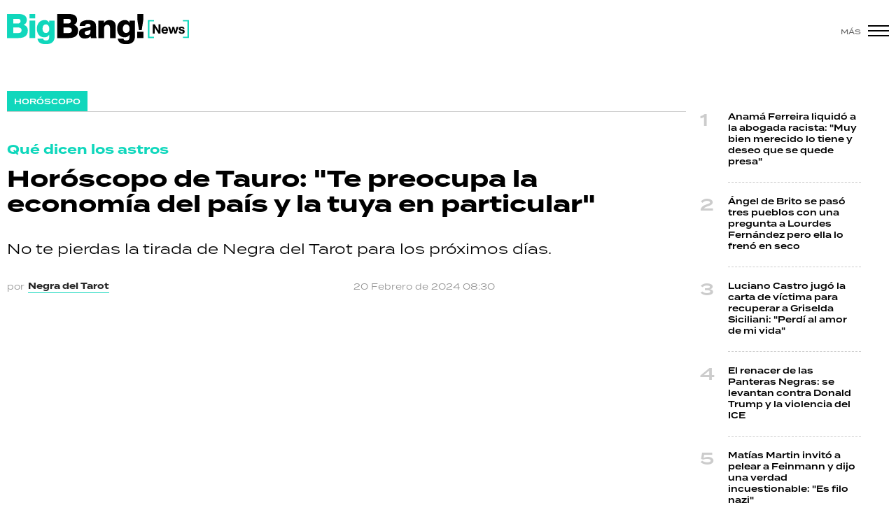

--- FILE ---
content_type: text/html; charset=ISO-8859-1
request_url: https://www.bigbangnews.com/horoscopo/horoscopo-tauro-te-preocupa-economia-pais-tuya-particular-n88549
body_size: 8583
content:
<!DOCTYPE html>
<html lang="es">
<head>
	<title>Horóscopo de Tauro: "Te preocupa la economía del país y la tuya en particular" - Big Bang! News</title>
    <meta charset="iso-8859-1" />	
	<meta name="description" content="No te pierdas la tirada de Negra del Tarot para los próximos días." />	
	<meta name="keywords" content="horóscopo, tarot, Tauro" />
                             <link rel="preload" href="https://statics.bigbangnews.com/2023/11/crop/654a22c1ef661__993x610.webp" as="image">
                    
            <link rel="canonical" href="https://www.bigbangnews.com/horoscopo/horoscopo-tauro-te-preocupa-economia-pais-tuya-particular-n88549" />
        <meta name="robots" content="index, follow, max-image-preview:large"/>
    <link rel="amphtml" href="https://www.bigbangnews.com/horoscopo/horoscopo-tauro-te-preocupa-economia-pais-tuya-particular-n88549/amp"/>
    <meta property="og:url" content="https://www.bigbangnews.com/horoscopo/horoscopo-tauro-te-preocupa-economia-pais-tuya-particular-n88549" />
    <meta property="og:title" content="Horóscopo de Tauro: &quot;Te preocupa la economía del país y la tuya en particular&quot;" />
    <meta property="og:description" content="No te pierdas la tirada de Negra del Tarot para los próximos días." />
            <meta property="og:image" content="https://statics.bigbangnews.com/2023/11/654a22c1ef661.jpg" />
                
    
    <meta name="og:type" content="article" />
    <meta name="og:site_name" content="Big Bang! News" />
    <meta name="og:region" content="Buenos Aires" />
    <meta name="og:country-name" content="Argentina" />   
    
    <meta name="twitter:card" content="summary_large_image" />
    <meta name="twitter:title" content="Horóscopo de Tauro: &quot;Te preocupa la economía del país y la tuya en particular&quot; - Big Bang! News" />
            <meta name="twitter:image" content="https://statics.bigbangnews.com/2023/11/654a22c1ef661.jpg" />
     
        <meta name="twitter:site" content="@bigbangnw" />
    <meta name="twitter:creator" content="@bigbangnw" />
        
    <meta name="twitter:domain" content="https://www.bigbangnews.com/" />
    <meta name="twitter:description" content="No te pierdas la tirada de Negra del Tarot para los próximos días." />   
    <script type="application/ld+json">
    [
    {
        "@context": "http:\/\/schema.org",
        "@type": "NewsArticle",
        "headline": "Hor\u00f3scopo de Tauro: \"Te preocupa la econom\u00eda del pa\u00eds y la tuya en particular\"",
        "url": "https:\/\/www.bigbangnews.com\/horoscopo\/horoscopo-tauro-te-preocupa-economia-pais-tuya-particular-n88549",
        "dateCreated": "-001-11-30T00:00:00-03:53",
        "dateModified": "2024-02-20T09:21:17-03:00",
        "datePublished": "2024-02-20T09:13:00-03:00",
        "articleSection": "Hor\u00f3scopo",
        "keywords": "hor\u00f3scopo, tarot, Tauro",
        "publisher": {
            "@type": "Organization",
            "@name": "Big Bang! News",
            "logo": {
                "@type": "ImageObject",
                "url": "https:\/\/statics.bigbangnews.com\/bbn\/img\/global\/og_image.jpg",
                "width": "350",
                "height": "350"
            }
        },
        "mainEntityOfPage": {
            "@type": "WebPage",
            "@id": "https:\/\/www.bigbangnews.com\/horoscopo\/horoscopo-tauro-te-preocupa-economia-pais-tuya-particular-n88549"
        },
        "author": {
            "@type": "Person",
            "name": "Negra del Tarot",
            "url": "https:\/\/www.bigbangnews.com\/autor\/negra-tarot-a49"
        },
        "image": "https:\/\/statics.bigbangnews.com\/2023\/11\/crop\/654a22c1ef661__993x610.webp"
    },
    {
        "@context": "http:\/\/schema.org",
        "@type": "BreadcrumbList",
        "itemListElement": [
            {
                "@type": "ListItem",
                "position": "1",
                "name": "Hor\u00f3scopo",
                "item": "https:\/\/www.bigbangnews.com\/horoscopo\/"
            },
            {
                "@type": "ListItem",
                "position": "2",
                "name": "Hor\u00f3scopo de Tauro: \"Te preocupa la econom\u00eda del pa\u00eds y la tuya en particular\""
            }
        ]
    },
    {
        "@context": "http:\/\/schema.org",
        "@type": "VideoObject",
        "name": "Hor\u00f3scopo de Tauro: \"Te preocupa la econom\u00eda del pa\u00eds y la tuya en particular\"",
        "description": "No te pierdas la tirada de Negra del Tarot para los pr\u00f3ximos d\u00edas.",
        "thumbnailUrl": [
            "https:\/\/statics.bigbangnews.com\/2023\/11\/654a22c1ef661.jpg"
        ],
        "uploadDate": "2024-02-20T09:13:00-03:00",
        "embedUrl": "https:\/\/www.youtube.com\/embed\/2SLesZ8Jyv4"
    }
]
</script>  
        <meta name="theme-color" content="#ffffff">
    <meta name="msapplication-navbutton-color" content="#ffffff">
    <meta name="apple-mobile-web-app-status-bar-style" content="#ffffff"> 
          	  
	<meta name="author" content="Sourtech">
    <meta name="generator" content="AmuraCMS powered by Sourtech" />
    <meta name="viewport" content="width=device-width, initial-scale=1">
    <link rel="dns-prefetch" href="//use.typekit.net" />	
    <link rel="dns-prefetch" href="//cdnjs.cloudflare.com" />
    <link rel="dns-prefetch" href="//unpkg.com" />
    <link rel="preconnect" href="https://use.typekit.net">
	    <link rel="dns-prefetch" href="//statics.bigbangnews.com/"/>
<link rel="preconnect" href="https://statics.bigbangnews.com/"/>
<link rel="manifest" href="https://statics.bigbangnews.com/bbn/manifest.json" />


  
 
<link rel="preload" href="https://use.typekit.net/fpk5gwe.css" as="style" onload="this.onload=null;this.rel='stylesheet'">
<link rel="preload" href="https://cdnjs.cloudflare.com/ajax/libs/font-awesome/6.4.2/css/all.min.css" as="style" onload="this.onload=null;this.rel='stylesheet'">
<link rel="preload" href="https://cdnjs.cloudflare.com/ajax/libs/Swiper/7.0.2/swiper-bundle.css" as="style" onload="this.onload=null;this.rel='stylesheet'">
<link type="text/css" rel="stylesheet" href="https://statics.bigbangnews.com/bbn/css/bbn.css?v=1698435556" />
        
    <link rel="shortcut icon" href="https://statics.bigbangnews.com/bbn/img/global/favicon.svg"/>
	<link rel="icon" href="https://statics.bigbangnews.com/bbn/img/global/favicon.svg" sizes="302x241" />
	<link rel="apple-touch-icon" href="https://statics.bigbangnews.com/bbn/img/global/favicon.svg" />
	<meta name="msapplication-TileImage" content="https://statics.bigbangnews.com/bbn/img/global/favicon.svg" />   
        	
		<!-- Google tag (gtag.js) -->
		<script async src="https://www.googletagmanager.com/gtag/js?id=G-WS7PMV70WB"></script>
		<script>
		  window.dataLayer = window.dataLayer || [];
		  function gtag(){dataLayer.push(arguments);}
		  gtag('js', new Date());
		  gtag('config', 'G-WS7PMV70WB');
		</script>

		<!-- Analytics UA -->
        <script async src="https://www.googletagmanager.com/gtag/js?id=UA-61614637-1"></script>
        <script>
          window.dataLayer = window.dataLayer || [];
          function gtag(){dataLayer.push(arguments);}
          gtag('js', new Date());

          gtag('config', 'UA-61614637-1');
        </script>

        <!-- OneSignal -->
        <script src="https://cdn.onesignal.com/sdks/web/v16/OneSignalSDK.page.js" defer></script>
        <script>
          window.OneSignalDeferred = window.OneSignalDeferred || [];
          OneSignalDeferred.push(function(OneSignal) {
            OneSignal.init({
              appId: "14f8ea84-fe79-4e0e-ae1b-0a6e5b6b43ef",
            });
          });
        </script>

	                 
            
                                    <script async src="https://securepubads.g.doubleclick.net/tag/js/gpt.js"></script>
    <script>
    var active_pre = false;        
    window.googletag = window.googletag || {cmd: []};
    googletag.cmd.push(function() {
        googletag.defineSlot('/31503472/bigbangnews.com/Desk_Nota_Top', [[970, 90], [728, 90], [970, 250]], 'ads_Top').addService(googletag.pubads());
        googletag.defineSlot('/31503472/bigbangnews.com/Desk_Nota_LD1', [[300, 250], [300, 600]], 'ads_LD1').addService(googletag.pubads());
        googletag.defineSlot('/31503472/bigbangnews.com/Desk_Nota_LD2', [[300, 250], [300, 600]], 'ads_LD2').addService(googletag.pubads());
        googletag.defineSlot('/31503472/bigbangnews.com/Desk_Nota_LD3', [[300, 250], [300, 600]], 'ads_LD3').addService(googletag.pubads());
        googletag.defineSlot('/31503472/bigbangnews.com/Desk_Nota_VideoOutstream', [['fluid'],[1, 1], [300, 1], [300, 250]], 'ads_VideoOutstream').addService(googletag.pubads());
        googletag.defineSlot('/31503472/bigbangnews.com/Desk_Nota_Middle1', [728, 90], 'ads_Middle1').addService(googletag.pubads());
        googletag.defineSlot('/31503472/bigbangnews.com/Desk_Nota_Middle2', [728, 90], 'ads_Middle2').addService(googletag.pubads());
        googletag.defineSlot('/31503472/bigbangnews.com/Desk_Nota_Zocalo', [[970, 90], [728, 90]], 'ads_Zocalo').addService(googletag.pubads());
        googletag.defineSlot('/31503472/bigbangnews.com/Desk_Nota_vSlider', [1, 1], 'ads_vSlider').addService(googletag.pubads());
        googletag.defineSlot('/31503472/bigbangnews.com/Desk_Nota_ITT', [1, 1], 'ads_ITT').addService(googletag.pubads());
        
        googletag.pubads().setTargeting('Seccion', '12');          
        googletag.pubads().setTargeting('Tema', '0');
        googletag.pubads().setTargeting('Formato', '4');        
        googletag.pubads().enableSingleRequest();
        googletag.pubads().collapseEmptyDivs();
        googletag.enableServices();
        googletag.pubads().addEventListener('slotRenderEnded',
    function(event) {
        var slot = event.slot;
        if(slot.getSlotElementId()=='ads_ITT'){
            if(!event.isEmpty){
                active_pre = true;
                console.group(
                  'Slot', slot.getSlotElementId(), 'finished rendering.');

                console.log('Advertiser ID:', event.advertiserId);
                console.log('Campaign ID: ', event.campaignId);
                console.log('Creative ID: ', event.creativeId);
                console.log('Is empty?:', event.isEmpty);
                console.log('Line Item ID:', event.lineItemId);
                console.log('Size:', event.size);
                console.log('Source Agnostic Creative ID:',
                          event.sourceAgnosticCreativeId);
                console.log('Source Agnostic Line Item ID:',
                          event.sourceAgnosticLineItemId);
                console.groupEnd();
            }
        }
    }
);     });
    </script>
             
            </head>
<body>
	<div id="bn"></div>
    	         
        		<main id="front" class="bbn " data-root=https://www.bigbangnews.com/>      
	    <header class="header reducido">
	<div class="wrapper">
		<div class="top-header">
			<div class="grid col-1-3 fix-height">
				<div class="column">
					<div class="logo-head"><a href="https://www.bigbangnews.com/" title="Big Bang! News"><img src="https://statics.bigbangnews.com/bbn/img/global/logo-big-bang-news-stiky.svg" class="cst_img" alt="Big Bang! News" width="261" height="43"></a></div>
				</div>
			</div>
		</div>
		<div class="hamburger">
			<span>Más</span>
			<div class="hamburger-inner">
				<div class="bar bar1"></div>
				<div class="bar bar2"></div>
				<div class="bar bar3"></div>
				<div class="bar bar4"></div>
			</div>
		</div>
	</div>
</header>
  	
  
    <div class="ficha-container">
	<div class="wrapper">
        		<div class="grid cl-3-1">			
			<div class="column">
                <div class="article infinit">
                    <div class="tag-categori"><a href="https://www.bigbangnews.com/horoscopo/" title="Horóscopo"><span>Horóscopo</span></a></div> 
                    <article class="precontent obsAmuraArticle" data-link="https://www.bigbangnews.com/horoscopo/horoscopo-tauro-te-preocupa-economia-pais-tuya-particular-n88549" data-title="Horóscopo de Tauro: &quot;Te preocupa la economía del país y la tuya en particular&quot;">
                                                                                					
                            <div class="bub">Qué dicen los astros</div>
                                                <h1 class="tit-ficha">Horóscopo de Tauro: "Te preocupa la economía del país y la tuya en particular"</h1>
                        <h2 class="sufix-ficha">No te pierdas la tirada de Negra del Tarot para los próximos días.</h2>
                    </article>
                    <div class="grid cl-2">
                        	<p class="autor">
								por <a href="https://www.bigbangnews.com/autor/negra-tarot-a49" title="Negra del Tarot">Negra del Tarot</a> 
		 
	</p>
	<span class="adate">20 Febrero de 2024 08:30</span>
 
                    </div>				
                                            <figure class="image-detail"><div style="position:relative;padding-bottom:56.25%;height:0;overflow:hidden;"><iframe title="65d49871d880d.jpeg" loading="lazy" style="width:100%;height:100%;position:absolute;left:0px;top:0px;overflow:hidden" frameborder="0"  src="https://www.youtube.com/embed/2SLesZ8Jyv4?autoplay=0" width="100%" height="100%" frameborder="0" allow="accelerometer; autoplay; clipboard-write; encrypted-media; gyroscope; picture-in-picture; web-share" allowfullscreen> </iframe> </div></figure>
                     

                     <section class="content">
	<div class="grid cl-50-rest-nobreak">
		<div class="column">
			<div class="sticky-area">
				<div class="redes-share">
					<div class="items unique">
    <a href="#" class="redlink" title="Whatsapp" onclick="javascript:trackSocial('whatsapp', 'https://www.bigbangnews.com/horoscopo/horoscopo-tauro-te-preocupa-economia-pais-tuya-particular-n88549', 'Hor\u00F3scopo\x20de\x20Tauro\x3A\x20\x22Te\x20preocupa\x20la\x20econom\u00EDa\x20del\x20pa\u00EDs\x20y\x20la\x20tuya\x20en\x20particular\x22');return false"><i class="fab fa-whatsapp"></i></a>    
    <a href="#" class="redlink" title="Twitter" onclick="javascript:trackSocial('twitter', 'https://www.bigbangnews.com/horoscopo/horoscopo-tauro-te-preocupa-economia-pais-tuya-particular-n88549', 'Hor\u00F3scopo\x20de\x20Tauro\x3A\x20\x22Te\x20preocupa\x20la\x20econom\u00EDa\x20del\x20pa\u00EDs\x20y\x20la\x20tuya\x20en\x20particular\x22');return false"><i class="fa-brands fa-x-twitter"></i></a>
    <a href="#" class="redlink" title="Facebook" onclick="javascript:trackSocial('facebook', 'https://www.bigbangnews.com/horoscopo/horoscopo-tauro-te-preocupa-economia-pais-tuya-particular-n88549');return false"><i class="fab fa-facebook-square"></i></a> 
    <a href="#" class="redlink" title="Linkedin" onclick="javascript:trackSocial('linkedin', 'https://www.bigbangnews.com/horoscopo/horoscopo-tauro-te-preocupa-economia-pais-tuya-particular-n88549', 'Hor\u00F3scopo\x20de\x20Tauro\x3A\x20\x22Te\x20preocupa\x20la\x20econom\u00EDa\x20del\x20pa\u00EDs\x20y\x20la\x20tuya\x20en\x20particular\x22');return false"><i class="fab fa-linkedin"></i></a> 
    <a href="#" class="redlink d-sm-none" title="Telegram" onclick="javascript:trackSocial('telegram', 'https://www.bigbangnews.com/horoscopo/horoscopo-tauro-te-preocupa-economia-pais-tuya-particular-n88549', 'Hor\u00F3scopo\x20de\x20Tauro\x3A\x20\x22Te\x20preocupa\x20la\x20econom\u00EDa\x20del\x20pa\u00EDs\x20y\x20la\x20tuya\x20en\x20particular\x22');return false"><i class="fab fa-telegram-plane"></i></a>        
</div>


   				</div>
			</div>
		</div>
		<div class="column">
			            	



            
        	     	    
         
                
        	        <p><strong>La Negra Del Tarot</strong> se sumó a <strong>BigBang</strong> para contarle a cada signo cuáles son las energías que los acompañarán en los próximos días. Habrá un video extendido para cada uno de los signos y, como corresponde, seguimos con <strong>Tauro</strong>.</p> 
                       
        	     	    
         
                
                    <p><figure class="image"><img loading="lazy" width="100" height="100" class="cst_img" src="https://statics.bigbangnews.com/2023/11/crop/654a22c1ef661__912x912.webp" alt="Tauro"><figcaption>Tauro</figcaption></figure></p> 
                                   
        	     	    
         
                
        	        <p>¿Te quedaste con ganas de más? Te invitamos a seguirla en <a href="https://www.instagram.com/negradltarot/">Instagram</a> o a sumergirte en su canal de <a href="https://www.youtube.com/channel/UCjAdGma2RC2KIOHcjL3pi2g/videos">YouTube</a>, en el que vas a poder encontrar muchísimos más videos e información sobre tu signo. ¡Recomendadísima!</p> 
                       
        	     	    
         
                                        <div class="statics_module" style="overflow: initial">
              
                <div id='ads_VideoOutstream'>
                  <script>
                    googletag.cmd.push(function() { googletag.display('ads_VideoOutstream'); });
                  </script>
                </div>
                    </div>
      
  
        
        	        </p> 
                       
         
    		<div class="rela">
        <div class="pic">
        <a href="https://www.bigbangnews.com/horoscopo/horoscopo-aries-hay-personas-situaciones-impiden-tu-andar-n88517" title="Horóscopo de Aries: &quot;Hay personas y situaciones que impiden tu andar&quot;"><img src="https://statics.bigbangnews.com/2023/11/crop/6548d39d28571__180x180.webp" alt="Horóscopo de Aries: &quot;Hay personas y situaciones que impiden tu andar&quot;" width="130" height="130" loading="lazy"></a>
    </div>
        <div class="info">
        <span class="sat">Lee tambi&eacute;n</span>
        <h3 class="tit"><a href="https://www.bigbangnews.com/horoscopo/horoscopo-aries-hay-personas-situaciones-impiden-tu-andar-n88517" title="Horóscopo de Aries: &quot;Hay personas y situaciones que impiden tu andar&quot;"><span>Qué dicen los astros</span> Horóscopo de Aries: "Hay personas y situaciones que impiden tu andar"</a></h3>
    </div>
</div>     
      




            	 			                        <div class="tags-content">
            <a href="https://www.bigbangnews.com/tags/horoscopo-t31694" title="horóscopo">horóscopo</a>
            <a href="https://www.bigbangnews.com/tags/tarot-t22297" title="tarot">tarot</a>
            <a href="https://www.bigbangnews.com/tags/tauro-t31700" title="Tauro">Tauro</a>
    </div>
 			
		</div>
	</div>
</section>

                               </div>
                <div id="obsAmuraNews"></div>
                 				
			</div>
			<div class="column">
       			         
        



    				                    			                						    
    <div class="statics_module" style="overflow: initial">
        <div class='bnc'><div id='ads_LD1' style='width: 300px; min-height: 250px' class='bnw'><script>googletag.cmd.push(function() { googletag.display('ads_LD1'); });</script></div></div>
    </div>
							
                        				                    			                							 
	<ul class="number-list">
		 
		<li><a href="https://www.bigbangnews.com/show/anama-ferreira-liquido-abogada-racista-muy-bien-merecido-lo-tiene-deseo-quede-presa-n99284" title="Anamá Ferreira liquidó a la abogada racista: &quot;Muy bien merecido lo tiene y deseo que se quede presa&quot;">Anamá Ferreira liquidó a la abogada racista: "Muy bien merecido lo tiene y deseo que se quede presa"</a> </li>
		 
		<li><a href="https://www.bigbangnews.com/show/angel-brito-paso-tres-pueblos-una-pregunta-lourdes-fernandez-pero-ella-lo-freno-seco-n99291" title="Ángel de Brito se pasó tres pueblos con una pregunta a Lourdes Fernández pero ella lo frenó en seco">Ángel de Brito se pasó tres pueblos con una pregunta a Lourdes Fernández pero ella lo frenó en seco</a> </li>
		 
		<li><a href="https://www.bigbangnews.com/show/luciano-castro-jugo-carta-victima-recuperar-griselda-siciliani-perdi-amor-mi-vida-n99294" title="Luciano Castro jugó la carta de víctima para recuperar a Griselda Siciliani: &quot;Perdí al amor de mi vida&quot;">Luciano Castro jugó la carta de víctima para recuperar a Griselda Siciliani: "Perdí al amor de mi vida"</a> </li>
		 
		<li><a href="https://www.bigbangnews.com/mundo/el-renacer-panteras-negras-levantan-donald-trump-violencia-ice-n99289" title="El renacer de las Panteras Negras: se levantan contra Donald Trump y la violencia del ICE">El renacer de las Panteras Negras: se levantan contra Donald Trump y la violencia del ICE</a> </li>
		 
		<li><a href="https://www.bigbangnews.com/show/matias-martin-invito-pelear-feinmann-dijo-una-verdad-incuestionable-es-filo-nazi-n99293" title="Matías Martin invitó a pelear a Feinmann y dijo una verdad incuestionable: &quot;Es filo nazi&quot;">Matías Martin invitó a pelear a Feinmann y dijo una verdad incuestionable: "Es filo nazi"</a> </li>
			</ul>
							
                        				                    			 
				<div class="sticky-area">
											    
    <div class="statics_module" style="overflow: initial">
        <div class='bnc'><div id='ads_LD2' style='width: 300px; min-height: 250px' class='bnw'><script>googletag.cmd.push(function() { googletag.display('ads_LD2'); });</script></div></div>
    </div>
							
				</div>					
			             

  

         			
			</div>			
		</div>

        <div class="modulos">
	<div class="wrapper">
		<div class="relacionados">
			<div class="tit-section"><span>&Uacute;ltimas noticias</span></div>
																			
<div class="grid cl-4">
	 
		<article class="noti-box">
						<figure>
		<a href="https://www.bigbangnews.com/policiales/lagrimas-racista-abogada-detenida-discriminacion-aseguro-quieren-matarla-n99297" title="Lágrimas de racista: la abogada detenida por discriminación aseguró que quieren matarla" class="wlz" data-mod="26" data-col="4">				 								<picture>
				<source type="image/webp" media="(min-width: 1000px)" srcset="https://statics.bigbangnews.com/2026/01/crop/696e340f24bbb__450x283.webp">
				<img class="cst_img" loading="lazy" src="https://statics.bigbangnews.com/2026/01/crop/696e340f24bbb__450x283.webp" width="450" height="283" alt="Agostina Páez tiene 29 años, es santiagueña y abogada"  >
			</picture>
				

					
	</a></figure>
			<div class="info">
				 
			<p class="volanta"><i class="bomb"></i>Ninguna víctima</p>
				<h2 class="tit"><a href="https://www.bigbangnews.com/policiales/lagrimas-racista-abogada-detenida-discriminacion-aseguro-quieren-matarla-n99297" title="Lágrimas de racista: la abogada detenida por discriminación aseguró que quieren matarla" >Lágrimas de racista: la abogada detenida por discriminación aseguró que quieren matarla</a></h2>
											</div>
		</article>
	 
		<article class="noti-box">
						<figure>
		<a href="https://www.bigbangnews.com/politica/milei-juega-fuego-endurece-politicas-economicas-china-aunque-ano-debe-renovar-swap-n99296" title="Milei juega con fuego: endurece políticas económicas con China aunque este año debe renovar el swap" class="wlz" data-mod="26" data-col="4">				 								<picture>
				<source type="image/webp" media="(min-width: 1000px)" srcset="https://statics.bigbangnews.com/2026/01/crop/696fb2b358166__450x283.webp">
				<img class="cst_img" loading="lazy" src="https://statics.bigbangnews.com/2026/01/crop/696fb2b358166__450x283.webp" width="450" height="283" alt="Luis Caputo y Javier Milei"  >
			</picture>
				

					
	</a></figure>
			<div class="info">
				 
			<p class="volanta"><i class="bomb"></i>Tensión</p>
				<h2 class="tit"><a href="https://www.bigbangnews.com/politica/milei-juega-fuego-endurece-politicas-economicas-china-aunque-ano-debe-renovar-swap-n99296" title="Milei juega con fuego: endurece políticas económicas con China aunque este año debe renovar el swap" >Milei juega con fuego: endurece políticas económicas con China aunque este año debe renovar el swap</a></h2>
											</div>
		</article>
	 
		<article class="noti-box">
						<figure>
		<a href="https://www.bigbangnews.com/politica/fate-esta-teniendo-una-politica-terror-trabajadores-neumatico-continuan-lucha-tras-ano-congelamiento-salarial-n99295" title="&quot;FATE está teniendo una política de terror&quot;: trabajadores del neumático continúan la lucha tras un año de congelamiento salarial" class="wlz" data-mod="26" data-col="4">				 								<picture>
				<source type="image/webp" media="(min-width: 1000px)" srcset="https://statics.bigbangnews.com/2026/01/crop/696fa5a990ff0__450x283.webp">
				<img class="cst_img" loading="lazy" src="https://statics.bigbangnews.com/2026/01/crop/696fa5a990ff0__450x283.webp" width="450" height="283" alt="Los trabajadores del neumático siguen en pie de lucha por el conflicto en FATE."  >
			</picture>
				

					
	</a></figure>
			<div class="info">
				 
			<p class="volanta"><i class="bomb"></i>Unidad de los trabajadores</p>
				<h2 class="tit"><a href="https://www.bigbangnews.com/politica/fate-esta-teniendo-una-politica-terror-trabajadores-neumatico-continuan-lucha-tras-ano-congelamiento-salarial-n99295" title="&quot;FATE está teniendo una política de terror&quot;: trabajadores del neumático continúan la lucha tras un año de congelamiento salarial" >"FATE está teniendo una política de terror": trabajadores del neumático continúan la lucha tras un año de congelamiento salarial</a></h2>
								    <p class="aut">
            <span>Por</span> <a href="https://www.bigbangnews.com/autor/agustin-lopez-paunero-a45" title="Agustín López Paunero">Agustín López Paunero</a>
            
    </p>   
			</div>
		</article>
	 
		<article class="noti-box">
						<figure>
		<a href="https://www.bigbangnews.com/show/luciano-castro-jugo-carta-victima-recuperar-griselda-siciliani-perdi-amor-mi-vida-n99294" title="Luciano Castro jugó la carta de víctima para recuperar a Griselda Siciliani: &quot;Perdí al amor de mi vida&quot;" class="wlz" data-mod="26" data-col="4">				 								<picture>
				<source type="image/webp" media="(min-width: 1000px)" srcset="https://statics.bigbangnews.com/2026/01/crop/696f9f785e4fc__450x283.webp">
				<img class="cst_img" loading="lazy" src="https://statics.bigbangnews.com/2026/01/crop/696f9f785e4fc__450x283.webp" width="450" height="283" alt="Luciano Castro"  >
			</picture>
				

					
	</a></figure>
			<div class="info">
				 
			<p class="volanta"><i class="bomb"></i>¿Alguien le cree?</p>
				<h2 class="tit"><a href="https://www.bigbangnews.com/show/luciano-castro-jugo-carta-victima-recuperar-griselda-siciliani-perdi-amor-mi-vida-n99294" title="Luciano Castro jugó la carta de víctima para recuperar a Griselda Siciliani: &quot;Perdí al amor de mi vida&quot;" >Luciano Castro jugó la carta de víctima para recuperar a Griselda Siciliani: "Perdí al amor de mi vida"</a></h2>
											</div>
		</article>
	 
		<article class="noti-box">
						<figure>
		<a href="https://www.bigbangnews.com/show/matias-martin-invito-pelear-feinmann-dijo-una-verdad-incuestionable-es-filo-nazi-n99293" title="Matías Martin invitó a pelear a Feinmann y dijo una verdad incuestionable: &quot;Es filo nazi&quot;" class="wlz" data-mod="26" data-col="4">				 								<picture>
				<source type="image/webp" media="(min-width: 1000px)" srcset="https://statics.bigbangnews.com/2026/01/crop/696f9660801c5__450x283.webp">
				<img class="cst_img" loading="lazy" src="https://statics.bigbangnews.com/2026/01/crop/696f9660801c5__450x283.webp" width="450" height="283" alt="Luca y Matías Martin"  >
			</picture>
				

					
	</a></figure>
			<div class="info">
				 
			<p class="volanta"><i class="bomb"></i>Escándalo</p>
				<h2 class="tit"><a href="https://www.bigbangnews.com/show/matias-martin-invito-pelear-feinmann-dijo-una-verdad-incuestionable-es-filo-nazi-n99293" title="Matías Martin invitó a pelear a Feinmann y dijo una verdad incuestionable: &quot;Es filo nazi&quot;" >Matías Martin invitó a pelear a Feinmann y dijo una verdad incuestionable: "Es filo nazi"</a></h2>
											</div>
		</article>
	 
		<article class="noti-box">
						<figure>
		<a href="https://www.bigbangnews.com/policiales/un-cabo-federal-desato-terror-villa-crespo-disparo-14-veces-hiriendo-trabajador-n99292" title="Un cabo de la Federal desató terror en Villa Crespo: disparó 14 veces hiriendo a un trabajador" class="wlz" data-mod="26" data-col="4">				 								<picture>
				<source type="image/webp" media="(min-width: 1000px)" srcset="https://statics.bigbangnews.com/2026/01/crop/696f8fa72220a__450x283.webp">
				<img class="cst_img" loading="lazy" src="https://statics.bigbangnews.com/2026/01/crop/696f8fa72220a__450x283.webp" width="450" height="283" alt="Policía de la Federal disparó 14 veces contra vecinos"  >
			</picture>
				

					
	</a></figure>
			<div class="info">
				 
			<p class="volanta"><i class="bomb"></i>¿Quién nos cuida de la policía?</p>
				<h2 class="tit"><a href="https://www.bigbangnews.com/policiales/un-cabo-federal-desato-terror-villa-crespo-disparo-14-veces-hiriendo-trabajador-n99292" title="Un cabo de la Federal desató terror en Villa Crespo: disparó 14 veces hiriendo a un trabajador" >Un cabo de la Federal desató terror en Villa Crespo: disparó 14 veces hiriendo a un trabajador</a></h2>
											</div>
		</article>
	 
		<article class="noti-box">
						<figure>
		<a href="https://www.bigbangnews.com/show/angel-brito-paso-tres-pueblos-una-pregunta-lourdes-fernandez-pero-ella-lo-freno-seco-n99291" title="Ángel de Brito se pasó tres pueblos con una pregunta a Lourdes Fernández pero ella lo frenó en seco" class="wlz" data-mod="26" data-col="4">				 								<picture>
				<source type="image/webp" media="(min-width: 1000px)" srcset="https://statics.bigbangnews.com/2026/01/crop/696f89eb3b7bd__450x283.webp">
				<img class="cst_img" loading="lazy" src="https://statics.bigbangnews.com/2026/01/crop/696f89eb3b7bd__450x283.webp" width="450" height="283" alt="Lourdes Fernández incómoda ante las preguntas de De Brito"  >
			</picture>
				

					
	</a></figure>
			<div class="info">
				 
			<p class="volanta"><i class="bomb"></i>Nula perspectiva de género</p>
				<h2 class="tit"><a href="https://www.bigbangnews.com/show/angel-brito-paso-tres-pueblos-una-pregunta-lourdes-fernandez-pero-ella-lo-freno-seco-n99291" title="Ángel de Brito se pasó tres pueblos con una pregunta a Lourdes Fernández pero ella lo frenó en seco" >Ángel de Brito se pasó tres pueblos con una pregunta a Lourdes Fernández pero ella lo frenó en seco</a></h2>
											</div>
		</article>
	 
		<article class="noti-box">
						<figure>
		<a href="https://www.bigbangnews.com/policiales/preocupacion-chubut-tras-reactivacion-focos-secundarios-incendio-comarca-andina-n99290" title="Preocupación en Chubut tras la reactivación de focos secundarios de incendio en la Comarca Andina" class="wlz" data-mod="26" data-col="4">				 								<picture>
				<source type="image/webp" media="(min-width: 1000px)" srcset="https://statics.bigbangnews.com/2026/01/crop/696f805b7b3df__450x283.webp">
				<img class="cst_img" loading="lazy" src="https://statics.bigbangnews.com/2026/01/crop/696f805b7b3df__450x283.webp" width="450" height="283" alt="Una columna de humo se vio en la zona de Puerto Patriada y generó la alerta entre los vecinos."  >
			</picture>
				

					
	</a></figure>
			<div class="info">
				 
			<p class="volanta"><i class="bomb"></i>A no bajar los brazos</p>
				<h2 class="tit"><a href="https://www.bigbangnews.com/policiales/preocupacion-chubut-tras-reactivacion-focos-secundarios-incendio-comarca-andina-n99290" title="Preocupación en Chubut tras la reactivación de focos secundarios de incendio en la Comarca Andina" >Preocupación en Chubut tras la reactivación de focos secundarios de incendio en la Comarca Andina</a></h2>
											</div>
		</article>
	 
</div>

  	
		</div>	
	</div>
</div>
    </div>
</div>  


	<footer class="bbn">
    <footer class="footer">
	<div class="wrapper">
		<div class="grid xs-col-2-reverse">
			<div class="column">
				<div class="marca">
					<a href="https://www.bigbangnews.com/" title="Big Bang! News" class="logo-foot"><img src="https://statics.bigbangnews.com/bbn/img/global/logo-big-bang-news-foot.svg" alt="Big Bang! News" width="261" height="44"></a>
					<p>Agencia de noticias y medios de comunicación</p>
				</div>
				<div class="slogan">La realidad <br>que te explota <br>en la cara</div>
			</div>
			<div class="column">
				<div class="redes">
					<ul>
															<li><a href="https://www.facebook.com/bigbangnw/" target="_blank" rel="noopener nofollow" aria-label="Facebook">Facebook</a></li>
	 
			<li><a href="https://twitter.com/bigbangnw" target="_blank" rel="noopener nofollow" aria-label="Twitter">Twitter</a></li>
	    
			<li><a href="https://www.youtube.com/channel/UCrH1HwkY25JqhlsvW3QaFPQ" target="_blank" rel="noopener nofollow" aria-label="Youtube">Youtube</a></li>
	 
			<li><a href="https://www.instagram.com/bigbangnws/" target="_blank" rel="noopener nofollow" aria-label="Instagram">Instagram</a></li>
	                    
	                     
									</ul>
					<span class="tit">seguinos</span>
				</div>
			</div>
		</div>

		<p class="legal group">
			Propietario: Quinta Columna S.A.<br>
			Directora: Manuela Fernández Mendy<br>
			Domicilio: Humboldt 1493 - CABA<br>
			RNPI: 5222533<br>
			Edición N°: 20032184 - Martes 20 de Enero 2026
		</p>

		<div class="grid xs-col-2-reverse">
			<div class="column">				
				<p class="legal">© 2015-2026 Big Bang News. Todos los derechos reservados.</p>
			</div>
			<div class="column">
				<p class="legal tr">
                                                            <a href="https://www.bigbangnews.com/politicas-privacidad" title="Políticas de Privacidad" >Políticas de Privacidad</a>
                                        
                                                            <a href="https://www.bigbangnews.com/terminos-condiciones" title="Términos y condiciones" >Términos y condiciones</a>
                                        
                                                            <a href="https://www.bigbangnews.com/comercial" title="Comercial" >Comercial</a>
                                        
                                                            <a href="https://www.bigbangnews.com/rss" title="RSS" >RSS</a>
                                        
                  					
				</p>
			</div>
		</div>
		<div class="powered">
			<a href="https://www.amuracms.com" rel="noopener" target="_blank" title="Power by AmuraCMS"><img src="https://statics.bigbangnews.com/bbn/img/global/amura.svg" alt="AmuraCMS" width="100" height="13"></a>
		</div>   		
	</div>
</footer>

<div class="menu-overlay">
	<div class="wrapper">
		<span id="close-menu" class="close">Cerrar</span>
		<div class="grid cl-2-menu">
			<div class="column">
				<nav class="menu-prpal">
					<ul>
																		<li><a href="https://www.bigbangnews.com/show/" title="Show" >Show</a></li>
						                    
																		<li><a href="https://www.bigbangnews.com/politica/" title="Política" >Política</a></li>
						                    
																		<li><a href="https://www.bigbangnews.com/actualidad/" title="Actualidad" >Actualidad</a></li>
						                    
																		<li><a href="https://www.bigbangnews.com/policiales/" title="Policiales" >Policiales</a></li>
						                    
																		<li><a href="https://www.bigbangnews.com/tendencias/" title="Tendencias" >Tendencias</a></li>
						                    
																		<li><a href="https://www.bigbangnews.com/gran-hermano/" title="Gran Hermano" >Gran Hermano</a></li>
						                    
																		<li><a href="https://www.bigbangnews.com/deportes/" title="Deportes" >Deportes</a></li>
						                    
																		<li><a href="https://www.bigbangnews.com/videogaleria/" title="Videos" >Videos</a></li>
						                    
																		<li><a href="https://www.bigbangnews.com/tecnologia/" title="Tecnología" >Tecnología</a></li>
						                    
											                    
											                    
											                    
					 
					</ul>
				</nav>
			</div>
			<div class="column">
				<nav class="menu-secund">
					<ul>
													                    
													                    
													                    
													                    
													                    
													                    
													                    
													                    
													                    
																					<li><a href="https://www.bigbangnews.com/recetas-cocina/" title="Recetas" >Recetas</a></li>
							                    
																					<li><a href="https://www.bigbangnews.com/palabras/" title="Palabras" >Palabras</a></li>
							                    
																					<li><a href="https://www.bigbangnews.com/horoscopo/" title="Horóscopo" >Horóscopo</a></li>
							                    
						 
					</ul>
				</nav>
				<div class="redes-overlay">
					<strong>Seguinos</strong>
					<div class="redes">
															<a href="https://www.facebook.com/bigbangnw/" target="_blank" rel="noopener nofollow" aria-label="Facebook"><i class="fab fa-facebook-f"></i></a>
	 
			<a href="https://twitter.com/bigbangnw" target="_blank" rel="noopener nofollow" aria-label="Twitter"><i class="fa-brands fa-x-twitter"></i></a>
		                     
			<a href="https://www.youtube.com/channel/UCrH1HwkY25JqhlsvW3QaFPQ" target="_blank" rel="noopener nofollow" aria-label="Youtube"><i class="fab fa-youtube"></i></a>
	             
			<a href="https://www.instagram.com/bigbangnws/" target="_blank" rel="noopener nofollow" aria-label="Instagram"><i class="fab fa-instagram"></i></a>
	                     
	 
		  
	 
									</div>
				</div>
				<div class="search">
					<form id="search" class="frmSearch" method="get" action="https://www.bigbangnews.com/search">
						<input type="search" name="q" placeholder="Buscar" class="search-input">
					</form>
				</div>
			</div>
		</div>
	</div>
</div>  
</footer>
        <div class="publicidad_footer_sticky" >
        <div class="cont_sticky">
            <div class="contenedor_publicidad">
                <div class="close_sticky">
                    <div class="closes">
                        <img src="https://statics.bigbangnews.com/bbn/img/global/cancel.svg" alt="close ADS">
                    </div>      
                </div>                 
                
                                            <div id='ads_Zocalo'>
                          <script>
                            googletag.cmd.push(function() { googletag.display('ads_Zocalo'); });
                          </script>
                        </div>
                    
                            </div>                
        </div>  
    </div> 
        <div class="pre-home-amura">
    <div class="inner-flex-container">
        <button class="close-banner" aria-label="Cerrar">
            <span>CERRAR</span>            
        </button>
        <div class="count-down">10</div>
        <div id="ads_ITT">
          <script>
            googletag.cmd.push(function() { googletag.display('ads_ITT'); });
          </script>
        </div>
    </div>
</div>


<script>
    const phAmura = document.querySelector(".pre-home-amura");
    const btnClose = document.querySelector(".pre-home-amura .close-banner");
    const close_sticky = document.querySelector(".close_sticky");
    const footerADS = document.querySelector(".publicidad_footer_sticky");
    
    window.onload = function(event) {
        setTimeout((function () {
            if(active_pre){
                phAmura.classList.add("ready");
                var timeleft = 10;
                var downloadTimer = setInterval(function(){
                    if(timeleft <= 0){
                        clearInterval(downloadTimer);
                        phAmura.classList.remove("ready");
                        phAmura.classList.add("no-display");
                    } else {
                        document.querySelector(".count-down").innerHTML  = timeleft;
                    }              
                    timeleft -= 1;
                }, 1e3);            
            }        
        }), 1e3);
        
        window.onscroll = function() {            
            footerADS.style.display = 'block';
        };        
    };
    
    btnClose.addEventListener("click", (function () {
        phAmura.classList.remove("ready"); 
        phAmura.classList.add("no-display");
    })); 
    
    close_sticky.addEventListener('click',e =>{
        e.preventDefault();
        footerADS.remove();
    });   
  
</script>     


	</main> 
   

<script src="https://statics.bigbangnews.com/bbn/js/init.js?v=1701977844" defer></script>
<script src="https://statics.bigbangnews.com/bbn/js/news.js?v=1698266744" defer></script>

<script defer src="https://static.cloudflareinsights.com/beacon.min.js/vcd15cbe7772f49c399c6a5babf22c1241717689176015" integrity="sha512-ZpsOmlRQV6y907TI0dKBHq9Md29nnaEIPlkf84rnaERnq6zvWvPUqr2ft8M1aS28oN72PdrCzSjY4U6VaAw1EQ==" data-cf-beacon='{"version":"2024.11.0","token":"9d89b4c9a96447e482e630eb40eb6fc2","r":1,"server_timing":{"name":{"cfCacheStatus":true,"cfEdge":true,"cfExtPri":true,"cfL4":true,"cfOrigin":true,"cfSpeedBrain":true},"location_startswith":null}}' crossorigin="anonymous"></script>
</body>
</html>

--- FILE ---
content_type: text/html; charset=utf-8
request_url: https://www.google.com/recaptcha/api2/aframe
body_size: 256
content:
<!DOCTYPE HTML><html><head><meta http-equiv="content-type" content="text/html; charset=UTF-8"></head><body><script nonce="J_Nsbt2g6-n-ulw90LVusg">/** Anti-fraud and anti-abuse applications only. See google.com/recaptcha */ try{var clients={'sodar':'https://pagead2.googlesyndication.com/pagead/sodar?'};window.addEventListener("message",function(a){try{if(a.source===window.parent){var b=JSON.parse(a.data);var c=clients[b['id']];if(c){var d=document.createElement('img');d.src=c+b['params']+'&rc='+(localStorage.getItem("rc::a")?sessionStorage.getItem("rc::b"):"");window.document.body.appendChild(d);sessionStorage.setItem("rc::e",parseInt(sessionStorage.getItem("rc::e")||0)+1);localStorage.setItem("rc::h",'1768960947342');}}}catch(b){}});window.parent.postMessage("_grecaptcha_ready", "*");}catch(b){}</script></body></html>

--- FILE ---
content_type: image/svg+xml
request_url: https://statics.bigbangnews.com/bbn/img/global/iso-bbn-bomb-withe.svg
body_size: 343
content:
<svg width="389" height="300" viewBox="0 0 389 300" fill="none" xmlns="http://www.w3.org/2000/svg">
<g clip-path="url(#clip0_318_1206)">
<path d="M39.0339 132.854V164.318L9.28429 154.072L0.714355 179.097L31.1775 188.878L10.9484 213.901L32.3643 230.836L51.3975 203.666L70.2095 230.836L91.6274 213.905L72.5942 188.882L103.052 179.101L94.004 154.075L65.2051 164.322V132.854H39.0339Z" fill="#10D7BC"/>
<path d="M366.632 46.347C344.386 46.3247 322.286 49.9526 301.211 57.0866L298.24 51.4972C296.569 48.3483 294.295 45.5599 291.548 43.2914C288.801 41.0229 285.635 39.3187 282.23 38.2762C278.825 37.2336 275.249 36.8731 271.705 37.2153C268.161 37.5575 264.719 38.5957 261.576 40.2705L254.464 44.0703C239.355 20.8254 222.547 6.66733 204.356 1.85047C188.021 -2.48829 171.476 0.822418 155.218 11.6888C126.038 31.1818 123.621 63.8757 134.174 87.6496C140.674 102.302 138.168 114.676 138.168 114.676L137.876 115.524L137.859 116.815C137.614 118.831 134.59 137.053 105.717 149.563L114.409 173.617C156.401 156.063 162.39 126.373 163.215 119.591C164.071 115.167 166.567 97.7574 157.474 77.2712C151.449 63.704 151.421 44.9267 169.362 32.9494C179.418 26.2301 188.743 24.1401 197.841 26.5446C211.027 30.0379 222.604 42.3566 231.84 56.1165L227.11 58.6476C220.761 62.0336 216.015 67.8059 213.914 74.6958C211.813 81.5856 212.53 89.029 215.906 95.3899L221.908 106.68C183.844 144.935 162.504 196.762 162.578 250.771C162.578 363.64 253.944 455.156 366.631 455.156C479.347 455.156 570.715 363.64 570.715 250.771C570.715 137.871 479.349 46.359 366.631 46.359" fill="white"/>
</g>
<defs>
<clipPath id="clip0_318_1206">
<rect width="570" height="455.143" fill="white" transform="translate(0.714355)"/>
</clipPath>
</defs>
</svg>


--- FILE ---
content_type: application/javascript; charset=utf-8
request_url: https://fundingchoicesmessages.google.com/f/AGSKWxWKT4Z-gJoY5OfwTXTVBxW2j4xq9xQ8nJMUG41yTY3XI03h1MvFehakw0kg9QbcknBwia2KFYiqSKdd8t14STuEVQjez2X2HHTCJ1sKAP0Wmbr7qI107zyOcPDaM6wYDSkXcsx_yu0c669KyTMq1S2VgqBwuCeaWkDhUqwp5Vm8BNfgY8j9GefgcFLV/_/trendad._728x90px./sponsorad./adstatic./ban300.php
body_size: -1293
content:
window['75e49563-e47f-4c88-a842-899458de9122'] = true;